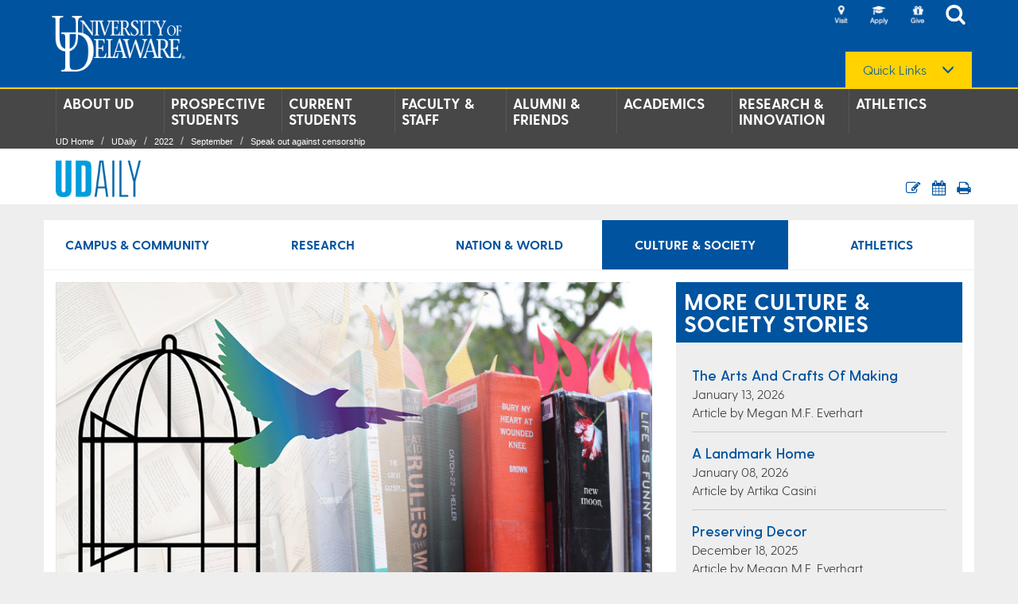

--- FILE ---
content_type: text/html;charset=utf-8
request_url: https://www.udel.edu/udaily/2022/september/banned-books-week-read-out-2022/
body_size: 12983
content:





<!DOCTYPE html>
<html class="no_js" lang="en">
	




<head>
    <!-- Google Tag Manager -->
    <script>(function(w,d,s,l,i){w[l]=w[l]||[];w[l].push({'gtm.start':
    new Date().getTime(),event:'gtm.js'});var f=d.getElementsByTagName(s)[0],
    j=d.createElement(s),dl=l!='dataLayer'?'&l='+l:'';j.async=true;j.src=
    'https://www.googletagmanager.com/gtm.js?id='+i+dl;f.parentNode.insertBefore(j,f);
    })(window,document,'script','dataLayer','GTM-MPL2XXQ');</script>
	<!-- End Google Tag Manager -->

    <meta http-equiv="X-UA-Compatible" content="IE=edge">
    <meta name='viewport' content='width=device-width, initial-scale=1, user-scalable=no' />
    <meta name="description" content="UD community members are invited to celebrate their freedom to read at the Banned Books Read-Out
">
    <title>Speak out against censorship | UDaily</title>
    <meta name="subTitle" content="">
    <meta itemprop="description" content="UD community members are invited to celebrate their freedom to read at the Banned Books Read-Out
">
    <meta property="og:title" content="Speak out against censorship | UDaily" />
	<meta property="og:description" content="UD community members are invited to celebrate their freedom to read at the Banned Books Read-Out
" />
    <meta property="og:image" content="https://www.udel.edu/content/dam/udelImages/udaily/2022/September/fb-banned-book-week-illustration-F22_BBW_UDaily001-800x420.jpg" />
	<meta property="og:type" content="website" />
	<meta name="twitter:card" content="summary_large_image" />
	<meta name="twitter:title" content="Speak out against censorship | UDaily" />
	<meta name="twitter:description" content="UD community members are invited to celebrate their freedom to read at the Banned Books Read-Out
" />
	<meta name="twitter:image" content="https://www.udel.edu/content/dam/udelImages/udaily/2022/September/fb-banned-book-week-illustration-F22_BBW_UDaily001-800x420.jpg" />
	
	<meta name="pageContentPath" content="/content/udel/en/udaily/2022/september/banned-books-week-read-out-2022" />

    




    <link rel="stylesheet" href="/etc/designs/udel/common-clientlibs.min.dab3e26a3baff6a9eb4d32a608fed621.css" type="text/css">
<script src="/etc.clientlibs/clientlibs/granite/jquery.min.js"></script>
<script src="/etc.clientlibs/clientlibs/granite/utils.min.js"></script>
<script src="/etc.clientlibs/clientlibs/granite/jquery/granite.min.js"></script>
<script src="/etc.clientlibs/foundation/clientlibs/jquery.min.js"></script>
<script src="/etc/designs/udel/common-clientlibs.min.js"></script>

    

	<!-- Favicon overrides -->
    <link rel="apple-touch-icon" sizes="180x180" href="/content/dam/udelImages/digital-brand-assets/favicons/apple-touch-icon.png">
    <link rel="icon" type="image/png" sizes="32x32" href="/content/dam/udelImages/digital-brand-assets/favicons/favicon-32x32.png">
    <link rel="icon" type="image/png" sizes="16x16" href="/content/dam/udelImages/digital-brand-assets/favicons/favicon-16x16.png">
    <link rel="manifest" href="/content/dam/udelImages/digital-brand-assets/favicons/site.webmanifest">
    <link rel="mask-icon" href="/content/dam/udelImages/digital-brand-assets/favicons/safari-pinned-tab.svg" color="#00539f">
	<meta name="msapplication-TileColor" content="#ffffff">
	<meta name="theme-color" content="#ffffff">

    

    <!--[if IE]>-->
    <style>
        .dropdown-menu  li {
           list-style-type:none !important;
        }

        html, body {
	    }
    </style>
    <!--<![endif]-->
</head>
    



<body>

    <!-- Google Tag Manager (noscript) -->
	<noscript><iframe src="https://www.googletagmanager.com/ns.html?id=GTM-MPL2XXQ"
	height="0" width="0" style="display:none;visibility:hidden"></iframe></noscript>
	<!-- End Google Tag Manager (noscript) -->

    <div class="mainContainer">
        






	<div class="headerMain ga_menu homeHeader">
 		

<div class="section"></div><div class="iparys_inherited"><div class="par_pageheader iparsys udelparsys">








<div class="pageheader section">










<div class="hiddenUdailyKeywords">
    
        Campus &amp; Community
    
        Culture &amp; Society
    
        Nation &amp; World
    
</div>


<div class="skip-content">
	<a id="skipContent" href="#main-content" class="skip-content-link" tabindex="0">Skip to site content</a>
</div>





<header>
    <div class="header-container">
        
        <div class="logo-udel">
            <div class="img-responsive">
                <a target="_self" href="/home/">
                    <img src="/content/dam/udelImages/main/graphics/udelLogoImages/logo-udel.png" alt="University of Delaware" title="University of Delaware" class="cq-dd-image"/>
                </a>
            </div>
        </div>

        
        <div class="header-icons">
            <ul class="icon-list">
                
                    
                        <li class="header-icon visit">
                            <a href="https://www.udel.edu/about/visit/" title="Visit" target="_self">
                                <img title="Visit" src="/content/dam/udelImages/main/graphics/udelLogoImages/icon-header-visit-23c.png" alt="Visit"/>
                            </a>
                        </li>
                    
                        <li class="header-icon visit">
                            <a href="https://www.udel.edu/apply/" title="Apply" target="_self">
                                <img title="Apply" src="/content/dam/udelImages/main/graphics/udelLogoImages/icon-header-apply-23b.png" alt="Apply"/>
                            </a>
                        </li>
                    
                        <li class="header-icon visit">
                            <a href="https://www.udel.edu/alumni-friends/give/" title="Give" target="_self">
                                <img title="Give" src="/content/dam/udelImages/main/graphics/udelLogoImages/icon-header-give-23.png" alt="Give"/>
                            </a>
                        </li>
                    
                

                
                <li class="header-icon search">
                    <a href="" title="" onclick="" target="_self">
                        <img title="Search" src="/content/dam/udelImages/main/graphics/udelLogoImages/icon-header-search.png" alt="Search"/>
                    </a>
                </li>
            </ul>

            
            <div class="regular-search-field">
                <div class="searchField" style="text-align: left; z-index:5;">
                    <div class="gsc-control-searchbox-only gsc-control-searchbox-only-en" dir="ltr" role="group" aria-labelledby="cse-search-box-js">
                        <form id="cse-search-box-js" name="cse-search-box" class="search searchWebDirectory gsc-search-box" method="get" action="/udel-search.html">
                            <div id="gsc-search-box">
                                <div id="gsc-search-box-row">
                                    <div id="gsc-input">
                                        <input type="hidden" name="cx" value="013351329533778082783:fdysbzypdiy"/>
                                        <input type="hidden" name="cof" value="FORID:10"/>
                                        <input type="hidden" name="ie" value="UTF-8"/>
                                        <input type="text" name="q" id="q-2" aria-label="Search" class="text_input gsc-input inputClass"/>
                                    </div>

                                    <div id="gsc-search-button">
                                        <input type="submit" name="sa" value="Search" class="submit gsc-search-button"/>
                                    </div>
                                </div>
                            </div>

                            
                            
                                <input type="hidden" name="contains013385792869923862132:haw6fgyezwq" value="true"/>
                                <input type="checkbox" name="checkbox" value="013385792869923862132:haw6fgyezwq" aria-label="Limit search to: UDaily" style="margin: 10px 3px 10px 10px;"/>
                                <span class="limit-search">Limit search to: UDaily</span><br/>
                            
                        </form>
                    </div>

                    <script type="text/javascript" src="https://www.google.com/coop/cse/brand?form=cse-search-box&amp;lang=en"></script>
                </div>
            </div>

            
            
                <div id="quickLinksDropdown" class="dropdown dropdown-menu-right" style="margin:0 0 0 30px; position:relative; top:30px;">
                    <button class="dropdown-toggle quick-links" type="button" id="dropdownMenu1" data-toggle="dropdown" aria-haspopup="true" aria-expanded="true">
                        <label> Quick Links</label> <span class="glyphicon glyphicon-menu-down" aria-hidden="true"></span>
                    </button>

                    <ul class="dropdown-menu" aria-labelledby="dropdownMenu1">
                        
                            
                                <li>
                                    <a href="https://my.udel.edu/" title="MyUD" target="_self">
                                        MyUD
                                    </a>
                                </li>
                            
                                <li>
                                    <a href="http://www1.udel.edu/maps/" title="Maps" target="_self">
                                        Maps
                                    </a>
                                </li>
                            
                                <li>
                                    <a href="http://www1.udel.edu/peoplesearch/" title="People Directory" target="_self">
                                        People Directory
                                    </a>
                                </li>
                            
                                <li>
                                    <a href="https://www1.udel.edu/mail/" title="Email" target="_self">
                                        Email
                                    </a>
                                </li>
                            
                                <li>
                                    <a href="https://www.udel.edu/faculty-staff/human-resources/careers/" title="Careers" target="_self">
                                        Careers
                                    </a>
                                </li>
                            
                                <li>
                                    <a href="https://library.udel.edu" title="Library" target="_self">
                                        Library
                                    </a>
                                </li>
                            
                                <li>
                                    <a href="/home/a-z/" title="A-Z Index" target="_self">
                                        A-Z Index
                                    </a>
                                </li>
                            
                                <li>
                                    <a href="/udaily/" title="News" target="_self">
                                        News
                                    </a>
                                </li>
                            
                                <li>
                                    <a href="https://events.udel.edu" title="Events" target="_self">
                                        Events
                                    </a>
                                </li>
                            
                                <li>
                                    <a href="/students/safety/" title="Safety at UD" target="_self">
                                        Safety at UD
                                    </a>
                                </li>
                            
                        
                    </ul>
                </div>
            
    	</div>

        
        	<div class="icon-mobile-menu" data-toggle=".mainContainer" id="sidebar-toggle" aria-label="Open Main Navigation" tabindex="0"></div>
        

        
        <div class="above-header-search">
            <div class="searchField above-header">
                <div class="gsc-control-searchbox-only gsc-control-searchbox-only-en" dir="ltr" role="group" aria-labelledby="cse-search-box">
                    <form id="cse-search-box" name="cse-search-box" class="search searchWebDirectory gsc-search-box" method="get" action="/udel-search.html">
                        <div id="gsc-search-box-mobile">
                            <div id="gsc-search-box-row-mobile">
                                <div id="gsc-input-mobile">
                                    <input type="hidden" name="cx" value="013351329533778082783:fdysbzypdiy"/>
                                    <input type="hidden" name="cof" value="FORID:10"/>
                                    <input type="hidden" name="ie" value="UTF-8"/>
                                    <input type="text" name="q" id="q" aria-label="Search" class="text_input gsc-input inputClass"/>
                                </div>
                                <div id="gsc-search-button-mobile">
                                    <input type="submit" name="sa" value="Search" class="submit gsc-search-button" aria-label="Submit Search"/>
                                </div>
                                <div id="gsc-close-button-mobile">
                                    <button id="sa-close" class="gsc-search-button" aria-label="Close Search" onclick="hideMobileSearch();return false;">Close</button>
                                </div>
                            </div>
                        </div>

                        
                        
                            <input type="hidden" name="contains013385792869923862132:haw6fgyezwq" value="true"/>
                            <input type="checkbox" name="checkbox" value="013385792869923862132:haw6fgyezwq" aria-label="Limit search to: UDaily" style="margin: 10px 3px 10px 10px;"/>
                            <span class="limit-search">Limit search to: UDaily</span><br/>
                        
                    </form>
                </div>
            </div>
        </div>
    </div>
</header>






    <nav id="nav-bar">
        <div class="container">
            <div id="sidebar">
                <div class="header-icons">
                    <ul class="icon-list">
                        
                        
                            
                                <li class="header-icon visit">
                                    <a href="https://www.udel.edu/about/visit/" title="Visit" target="_self">
                                        <img title="Visit" src="/content/dam/udelImages/main/graphics/udelLogoImages/icon-header-visit-23c.png" alt="Visit"/>
                                    </a>
                                </li>
                            
                                <li class="header-icon visit">
                                    <a href="https://www.udel.edu/apply/" title="Apply" target="_self">
                                        <img title="Apply" src="/content/dam/udelImages/main/graphics/udelLogoImages/icon-header-apply-23b.png" alt="Apply"/>
                                    </a>
                                </li>
                            
                                <li class="header-icon visit">
                                    <a href="https://www.udel.edu/alumni-friends/give/" title="Give" target="_self">
                                        <img title="Give" src="/content/dam/udelImages/main/graphics/udelLogoImages/icon-header-give-23.png" alt="Give"/>
                                    </a>
                                </li>
                            
                        

                        
                        <li class="header-icon visit">
                            <a href="" title="" onclick="showMobileSearch();return false;" target="_self">
                                <img title="Search" src="/content/dam/udelImages/main/graphics/udelLogoImages/icon-header-search.png" alt="Search"/>
                            </a>
                        </li>
                    </ul>

                    
                    <button class="btn btn-primary" type="button" id="button" data-toggle="collapse" data-target="#quicklink_mobile">
                        Quick Links <span class="glyphicon glyphicon-menu-down" aria-hidden="true"></span>
                    </button>

                    
                    <div id="quicklink_mobile" class="collapse">
                        <ul>
                            
                                
                                    <li>
                                        <a href="https://my.udel.edu/" title="MyUD" target="_self">
                                            MyUD
                                        </a>
                                    </li>
                                
                                    <li>
                                        <a href="http://www1.udel.edu/maps/" title="Maps" target="_self">
                                            Maps
                                        </a>
                                    </li>
                                
                                    <li>
                                        <a href="http://www1.udel.edu/peoplesearch/" title="People Directory" target="_self">
                                            People Directory
                                        </a>
                                    </li>
                                
                                    <li>
                                        <a href="https://www1.udel.edu/mail/" title="Email" target="_self">
                                            Email
                                        </a>
                                    </li>
                                
                                    <li>
                                        <a href="https://www.udel.edu/faculty-staff/human-resources/careers/" title="Careers" target="_self">
                                            Careers
                                        </a>
                                    </li>
                                
                                    <li>
                                        <a href="https://library.udel.edu" title="Library" target="_self">
                                            Library
                                        </a>
                                    </li>
                                
                                    <li>
                                        <a href="/home/a-z/" title="A-Z Index" target="_self">
                                            A-Z Index
                                        </a>
                                    </li>
                                
                                    <li>
                                        <a href="/udaily/" title="News" target="_self">
                                            News
                                        </a>
                                    </li>
                                
                                    <li>
                                        <a href="https://events.udel.edu" title="Events" target="_self">
                                            Events
                                        </a>
                                    </li>
                                
                                    <li>
                                        <a href="/students/safety/" title="Safety at UD" target="_self">
                                            Safety at UD
                                        </a>
                                    </li>
                                
                            
                        </ul>
                    </div>
                </div>
            </div>

            <div class="nav-menu"></div>

            <ul class="navbar-nav nav-justified clearfix">
                <li class=" navbar-dropdown"><a class="navbar-content-link" target="_self" href="/about/">About UD</a><ul class="navbar-content hide"><li><a class="navbar-content-link" target="_self" href="/about/leadership/">Key Leadership</a></li><li><a class="navbar-content-link" target="_self" href="/about/mission/">Mission</a></li><li><a class="navbar-content-link" target="_self" href="/about/visit/">Experience UD</a></li><li><a class="navbar-content-link" target="_self" href="/about/ud-state-delaware/">UD and the State of Delaware</a></li><li><a class="navbar-content-link" target="_self" href="/about/history/">History</a></li><li><a class="navbar-content-link" target="_self" href="/about/facts-figures/">Facts &amp; Figures</a></li><li><a class="navbar-content-link" target="_self" href="/about/ud-community/">UD Community</a></li><li><a class="navbar-content-link" target="_self" href="/about/values/">Values</a></li><li><a class="navbar-content-link" target="_self" href="/about/campus-culture-and-engagement/">Campus Culture and Engagement</a></li><li><a class="navbar-content-link" target="_self" href="/about/freedom-of-expression/">Freedom of Expression at UD</a></li></ul></li><li class=" navbar-dropdown"><a class="navbar-content-link" target="_self" href="/apply/">Prospective Students</a><ul class="navbar-content hide"><li><a class="navbar-content-link" target="_self" href="/apply/undergraduate-admissions/">Undergraduate Admissions</a></li><li><a class="navbar-content-link" target="_self" href="/apply/career-outcomes/">Success After UD</a></li><li><a class="navbar-content-link" target="_self" href="/apply/graduate-admissions/">Graduate Admissions</a></li><li><a class="navbar-content-link" target="_self" href="/apply/professional-continuing-studies/">Professional &amp; Continuing Studies</a></li><li><a class="navbar-content-link" target="_self" href="/apply/online-programs/">Online Programs</a></li></ul></li><li class=" navbar-dropdown"><a class="navbar-content-link" target="_self" href="/students/">Current Students</a><ul class="navbar-content hide"><li><a class="navbar-content-link" target="_self" href="/students/involvement/">Involvement</a></li><li><a class="navbar-content-link" target="_self" href="/students/reslife/">Housing</a></li><li><a class="navbar-content-link" target="_self" href="/students/health-wellbeing/">Wellbeing</a></li><li><a class="navbar-content-link" target="_self" href="/students/support/">Support &amp; Advocacy</a></li><li><a class="navbar-content-link" target="_self" href="/students/orientation/">Orientations</a></li><li><a class="navbar-content-link" target="_self" href="/students/career/">Career Center</a></li><li><a class="navbar-content-link" target="_self" href="/students/news/">News</a></li><li><a class="navbar-content-link" target="_self" href="/students/studentlife/">About Student Life</a></li></ul></li><li class=" navbar-dropdown"><a class="navbar-content-link" target="_self" href="/faculty-staff/">Faculty &amp; Staff</a><ul class="navbar-content hide"><li><a class="navbar-content-link" target="_self" href="/faculty-staff/human-resources/">Human Resources</a></li><li><a class="navbar-content-link" target="_self" href="/faculty-staff/experts/">Experts</a></li><li><a class="navbar-content-link" target="_self" href="/faculty-staff/employee-resources/">Employee Resources</a></li><li><a class="navbar-content-link" target="_self" href="/faculty-staff/faculty-affairs/">Faculty Affairs</a></li><li><a class="navbar-content-link" target="_self" href="/faculty-staff/media-experts/">Media Experts</a></li></ul></li><li class=" navbar-dropdown"><a class="navbar-content-link" target="_self" href="/alumni-friends/">Alumni &amp; Friends</a><ul class="navbar-content hide"><li><a class="navbar-content-link" target="_self" href="/alumni-friends/connect/">Connect</a></li><li><a class="navbar-content-link" target="_self" href="/alumni-friends/give/">Give</a></li><li><a class="navbar-content-link" target="_self" href="/alumni-friends/resources/">Resources</a></li><li><a class="navbar-content-link" target="_self" href="/alumni-friends/about/">About</a></li></ul></li><li class=" navbar-dropdown"><a class="navbar-content-link" target="_self" href="/academics/">Academics</a><ul class="navbar-content hide"><li><a class="navbar-content-link" target="_self" href="/academics/colleges/">Colleges</a></li><li><a class="navbar-content-link" target="_self" href="https://library.udel.edu">Library</a></li><li><a class="navbar-content-link" target="_self" href="/academics/programs/">Programs</a></li><li><a class="navbar-content-link" target="_self" href="/academics/global/">UD Global</a></li><li><a class="navbar-content-link" target="_self" href="/academics/registrar/">Registrar</a></li><li><a class="navbar-content-link" target="_self" href="/academics/online/">Online</a></li></ul></li><li class=" navbar-dropdown"><a class="navbar-content-link" target="_self" href="/research-innovation/">Research &amp; Innovation</a><ul class="navbar-content hide"><li><a class="navbar-content-link" target="_self" href="https://research.udel.edu/">Research at UD </a></li><li><a class="navbar-content-link" target="_self" href="/research-innovation/horn/">Horn Entrepreneurship</a></li><li><a class="navbar-content-link" target="_self" href="/research-innovation/star/">STAR Campus</a></li><li><a class="navbar-content-link" target="_self" href="/research-innovation/innovation-gateway/">Innovation Gateway</a></li><li><a class="navbar-content-link" target="_self" href="/research-innovation/research-experts/">Research Experts</a></li></ul></li><li class=" navbar-dropdown"><a class="navbar-content-link" target="_self" href="/athletics/">Athletics</a><ul class="navbar-content hide"><li><a class="navbar-content-link" target="_self" href="https://bluehens.com/">BlueHens.com</a></li></ul></li>
            </ul>

            <ul class="mobile-navbar-nav">
                <li class="mobile-navbar-dropdown"><a class="mobile-navbar-content-link" target="_self" href="/about/">About UD</a><span class="glyphicon glyphicon-plus mobileNavbarDropdownTrigger"></span><ul class="mobile-navbar-content hide"><li class="mobile-navbar-dropdown"><a class="mobile-navbar-content-link" target="_self" href="/about/leadership/">Key Leadership</a></li><li class="mobile-navbar-dropdown"><a class="mobile-navbar-content-link" target="_self" href="/about/mission/">Mission</a></li><li class="mobile-navbar-dropdown"><a class="mobile-navbar-content-link" target="_self" href="/about/visit/">Experience UD</a></li><li class="mobile-navbar-dropdown"><a class="mobile-navbar-content-link" target="_self" href="/about/ud-state-delaware/">UD and the State of Delaware</a></li><li class="mobile-navbar-dropdown"><a class="mobile-navbar-content-link" target="_self" href="/about/history/">History</a></li><li class="mobile-navbar-dropdown"><a class="mobile-navbar-content-link" target="_self" href="/about/facts-figures/">Facts &amp; Figures</a></li><li class="mobile-navbar-dropdown"><a class="mobile-navbar-content-link" target="_self" href="/about/ud-community/">UD Community</a></li><li class="mobile-navbar-dropdown"><a class="mobile-navbar-content-link" target="_self" href="/about/values/">Values</a></li><li class="mobile-navbar-dropdown"><a class="mobile-navbar-content-link" target="_self" href="/about/campus-culture-and-engagement/">Campus Culture and Engagement</a></li><li class="mobile-navbar-dropdown"><a class="mobile-navbar-content-link" target="_self" href="/about/freedom-of-expression/">Freedom of Expression at UD</a></li></ul></li><li class="mobile-navbar-dropdown"><a class="mobile-navbar-content-link" target="_self" href="/apply/">Prospective Students</a><span class="glyphicon glyphicon-plus mobileNavbarDropdownTrigger"></span><ul class="mobile-navbar-content hide"><li class="mobile-navbar-dropdown"><a class="mobile-navbar-content-link" target="_self" href="/apply/undergraduate-admissions/">Undergraduate Admissions</a></li><li class="mobile-navbar-dropdown"><a class="mobile-navbar-content-link" target="_self" href="/apply/career-outcomes/">Success After UD</a></li><li class="mobile-navbar-dropdown"><a class="mobile-navbar-content-link" target="_self" href="/apply/graduate-admissions/">Graduate Admissions</a></li><li class="mobile-navbar-dropdown"><a class="mobile-navbar-content-link" target="_self" href="/apply/professional-continuing-studies/">Professional &amp; Continuing Studies</a></li><li class="mobile-navbar-dropdown"><a class="mobile-navbar-content-link" target="_self" href="/apply/online-programs/">Online Programs</a></li></ul></li><li class="mobile-navbar-dropdown"><a class="mobile-navbar-content-link" target="_self" href="/students/">Current Students</a><span class="glyphicon glyphicon-plus mobileNavbarDropdownTrigger"></span><ul class="mobile-navbar-content hide"><li class="mobile-navbar-dropdown"><a class="mobile-navbar-content-link" target="_self" href="/students/involvement/">Involvement</a></li><li class="mobile-navbar-dropdown"><a class="mobile-navbar-content-link" target="_self" href="/students/reslife/">Housing</a></li><li class="mobile-navbar-dropdown"><a class="mobile-navbar-content-link" target="_self" href="/students/health-wellbeing/">Wellbeing</a></li><li class="mobile-navbar-dropdown"><a class="mobile-navbar-content-link" target="_self" href="/students/support/">Support &amp; Advocacy</a></li><li class="mobile-navbar-dropdown"><a class="mobile-navbar-content-link" target="_self" href="/students/orientation/">Orientations</a></li><li class="mobile-navbar-dropdown"><a class="mobile-navbar-content-link" target="_self" href="/students/career/">Career Center</a></li><li class="mobile-navbar-dropdown"><a class="mobile-navbar-content-link" target="_self" href="/students/news/">News</a></li><li class="mobile-navbar-dropdown"><a class="mobile-navbar-content-link" target="_self" href="/students/studentlife/">About Student Life</a></li></ul></li><li class="mobile-navbar-dropdown"><a class="mobile-navbar-content-link" target="_self" href="/faculty-staff/">Faculty &amp; Staff</a><span class="glyphicon glyphicon-plus mobileNavbarDropdownTrigger"></span><ul class="mobile-navbar-content hide"><li class="mobile-navbar-dropdown"><a class="mobile-navbar-content-link" target="_self" href="/faculty-staff/human-resources/">Human Resources</a></li><li class="mobile-navbar-dropdown"><a class="mobile-navbar-content-link" target="_self" href="/faculty-staff/experts/">Experts</a></li><li class="mobile-navbar-dropdown"><a class="mobile-navbar-content-link" target="_self" href="/faculty-staff/employee-resources/">Employee Resources</a></li><li class="mobile-navbar-dropdown"><a class="mobile-navbar-content-link" target="_self" href="/faculty-staff/faculty-affairs/">Faculty Affairs</a></li><li class="mobile-navbar-dropdown"><a class="mobile-navbar-content-link" target="_self" href="/faculty-staff/media-experts/">Media Experts</a></li></ul></li><li class="mobile-navbar-dropdown"><a class="mobile-navbar-content-link" target="_self" href="/alumni-friends/">Alumni &amp; Friends</a><span class="glyphicon glyphicon-plus mobileNavbarDropdownTrigger"></span><ul class="mobile-navbar-content hide"><li class="mobile-navbar-dropdown"><a class="mobile-navbar-content-link" target="_self" href="/alumni-friends/connect/">Connect</a></li><li class="mobile-navbar-dropdown"><a class="mobile-navbar-content-link" target="_self" href="/alumni-friends/give/">Give</a></li><li class="mobile-navbar-dropdown"><a class="mobile-navbar-content-link" target="_self" href="/alumni-friends/resources/">Resources</a></li><li class="mobile-navbar-dropdown"><a class="mobile-navbar-content-link" target="_self" href="/alumni-friends/about/">About</a></li></ul></li><li class="mobile-navbar-dropdown"><a class="mobile-navbar-content-link" target="_self" href="/academics/">Academics</a><span class="glyphicon glyphicon-plus mobileNavbarDropdownTrigger"></span><ul class="mobile-navbar-content hide"><li class="mobile-navbar-dropdown"><a class="mobile-navbar-content-link" target="_self" href="/academics/colleges/">Colleges</a></li><li class="mobile-navbar-dropdown"><a class="mobile-navbar-content-link" target="_self" href="https://library.udel.edu">Library</a></li><li class="mobile-navbar-dropdown"><a class="mobile-navbar-content-link" target="_self" href="/academics/programs/">Programs</a></li><li class="mobile-navbar-dropdown"><a class="mobile-navbar-content-link" target="_self" href="/academics/global/">UD Global</a></li><li class="mobile-navbar-dropdown"><a class="mobile-navbar-content-link" target="_self" href="/academics/registrar/">Registrar</a></li><li class="mobile-navbar-dropdown"><a class="mobile-navbar-content-link" target="_self" href="/academics/online/">Online</a></li></ul></li><li class="mobile-navbar-dropdown"><a class="mobile-navbar-content-link" target="_self" href="/research-innovation/">Research &amp; Innovation</a><span class="glyphicon glyphicon-plus mobileNavbarDropdownTrigger"></span><ul class="mobile-navbar-content hide"><li class="mobile-navbar-dropdown"><a class="mobile-navbar-content-link" target="_self" href="https://research.udel.edu/">Research at UD </a></li><li class="mobile-navbar-dropdown"><a class="mobile-navbar-content-link" target="_self" href="/research-innovation/horn/">Horn Entrepreneurship</a></li><li class="mobile-navbar-dropdown"><a class="mobile-navbar-content-link" target="_self" href="/research-innovation/star/">STAR Campus</a></li><li class="mobile-navbar-dropdown"><a class="mobile-navbar-content-link" target="_self" href="/research-innovation/innovation-gateway/">Innovation Gateway</a></li><li class="mobile-navbar-dropdown"><a class="mobile-navbar-content-link" target="_self" href="/research-innovation/research-experts/">Research Experts</a></li></ul></li><li class="mobile-navbar-dropdown"><a class="mobile-navbar-content-link" target="_self" href="/athletics/">Athletics</a><span class="glyphicon glyphicon-plus mobileNavbarDropdownTrigger"></span><ul class="mobile-navbar-content hide"><li class="mobile-navbar-dropdown"><a class="mobile-navbar-content-link" target="_self" href="https://bluehens.com/">BlueHens.com</a></li></ul></li>
            </ul>

            
            
                <div class="container-breadcrumbs">
                    <ol class="breadcrumb"><li><a href="/home/">UD Home </a></li><li><a href="/udaily/">UDaily</a></li><li><a href="/udaily/2022/">2022</a></li><li><a href="/udaily/2022/september/">September</a></li><li><a href="/udaily/2022/september/banned-books-week-read-out-2022/">Speak out against censorship</a></li></ol>
                </div>
            
        </div>
    </nav>




<script>
	function showMobileSearch() {
		if ($(window).width() < 768) {
			$(".above-header-search").show();
			$(".above-header-search .gsc-search-box").show();
			$(".mainContainer").addClass("open-search");
			$(".above-header-search .text_input").trigger("focus");
		}
	}

	function hideMobileSearch() {
		if ($(window).width() < 768) {
			$(".above-header-search").hide();
			$(".above-header-search .gsc-search-box").hide();
			$(".mainContainer").removeClass("open-search");
			$("#sidebar .icon-list li a").eq(3).focus();
		}
	}

	document.addEventListener("DOMContentLoaded", () => {
	    const mobileNavbarDropdownTriggers = document.querySelectorAll(".mobileNavbarDropdownTrigger");

	    if (mobileNavbarDropdownTriggers?.length) {
	        mobileNavbarDropdownTriggers.forEach((t) => {
	            if (!t.ariaLabel) {
	                t.ariaLabel = "Expand submenu";
                }
	        })
	    }
	})
</script>

</div>
</div>
</div>

	</div>

        












<div class="main-content" id="main-content">
	<div class="print-enabled-header">
        <img src="/etc/designs/udel/common-clientlibs/img/ud-header-print.png" alt="University of Delaware Logo">
    </div>
	<div  class="udaily-global-story">
		<div class="udaily-global-story-header">
        	<div class="container">
            	<div class="row">
            		


















            	</div>
			<div class="row">
				<div class="col-md-6 col-sm-6 udaily-refresh-18">
                    <a href="/udaily/"><img src="/content/dam/udelImages/main/graphics/udelLogoImages/udaily-header-logo.png" alt="UDaily"/></a>
                </div>
                <div class="col-md-6 col-sm-6 toolbarContainer udaily-refresh-18">
                	

<div class="section"></div><div class="iparys_inherited"><div class="par_toolbar iparsys udelparsys">












    <style>
        .toolbar-component li {
            background-color: #00539F;
        }
    </style>




<style>
    .toolbar-component li i{
        color:#fff;
    }

    @media print{
        .headerMain{
            display: none;
        }

        .footer {
            display: none;
        }

        .local_footer {
            display: none;
        }
    }
</style>



<div class="toolbarContainer">
    <ul class="toolbar-component margin_t_20">
        

        
        
        
        
        
        
        <li>
            <a href="/udaily/subscribe/">
                <i class="fa fa-pencil-square-o fa-lg"></i>
            </a>
        </li>
        
        <li>
            <a href="https://events.udel.edu">
                <i class="fa fa-calendar fa-lg"></i>
            </a>
        </li>
        
        
        <li>
            <a id="print" href="#">
                <i class="fa fa-print fa-lg"></i>
            </a>
        </li>
    </ul>
</div></div>
</div>

                </div>
			</div>
        </div>
	</div>
	
    <div class="udailyGlobalContent" style="margin-bottom:20px;">
    	<div class="container">
        	<div class="row" style="background-color:#ffffff; padding-bottom:10px;">
            	
					<div class="componentSpace">
						<ul id="tagsDiv" class="udailyLeftNav">
							
                                
                            	
                            		
 										
                            				<li style="display:inline-block; text-align:center; float:left; width:20%;"><a href="/udaily/campus/" aria-label="Campus & Community news">Campus & Community</a></li>
                                        
                                	
      							
                                
                                	
                                
                                
							
                                
                            	
                            		
 										
                            				<li style="display:inline-block; text-align:center; float:left; width:20%;"><a href="/udaily/research/" aria-label="Research news">Research</a></li>
                                        
                                	
      							
                                
                                	
                                
                                
							
                                
                            	
                            		
 										
                            				<li style="display:inline-block; text-align:center; float:left; width:20%;"><a href="/udaily/nation-world/" aria-label="Nation & World news">Nation & World</a></li>
                                        
                                	
      							
                                
                                	
                                
                                
							
                                
                            	
                            		
 										
                                	
      							
                                
                                	
                                        <li style="display:inline-block; text-align:center; float:left; width:20%; background-color:#00539f"><a href="/udaily/culture-society/" aria-label="Culture & Society news" style="color:#ffffff">Culture & Society</a></li>
                                    
                                
                                
							
                                
                            	
                            		
 										
                            				<li style="display:inline-block; text-align:center; float:left; width:20%;"><a href="/udaily/athletics/" aria-label="Athletics news">Athletics</a></li>
                                        
                                	
      							
                                
                                	
                                
                                
							
                                
                            	
                            		
      							
                                
                                	
                                
                                
							
                                
                            	
                            		
      							
                                
                                	
                                
                                
							
						</ul>
					</div>
				

			<div class="col-md-8 col-sm-8 udailStoryContent udailyStoryTemplate" style="margin-top:15px;">
				<div class="printenabled">
					<img src="/content/dam/udelImages/main/graphics/udelLogoImages/udaily-header-logo.png" alt="Logo Image">
				</div>
    			










  <div class="udailyLeftNavContainer">
	<div class="componentSpace tagsDivMobile">
		<button class="btn text-toggle" type="button" id="buttonLeftNav" data-toggle="collapse" data-target="#tagsDivMobile" aria-expanded="false">
            &nbsp;
            <span class="text-expanded-toggle">BROWSE BY CATEGORY</span>
            
            	<span class="text-collapsed-toggle">Culture & Society</span>
            
            
            <span class="glyphicon glyphicon-menu-down" aria-hidden="true" style="top:10px; right:10px"></span>
		</button>
		<ul id="tagsDivMobile" class="udailyLeftNav collapse">
			
                
				<li><a href="" aria-label=" news"></a></li>
                
			
                
				<li><a href="" aria-label=" news"></a></li>
                
			
                
				<li><a href="" aria-label=" news"></a></li>
                
			
                
				<li><a href="" aria-label=" news"></a></li>
                
			
                
				<li><a href="" aria-label=" news"></a></li>
                
			
                
				<li><a href="" aria-label=" news"></a></li>
                
			
                
				<li><a href="" aria-label=" news"></a></li>
                
			
		</ul>
	</div>
 </div>


<style>
@media only screen and (max-width: 767px) {
.tagsDivMobile button[aria-expanded="true"] {
	order-bottom: 0px;
	background-color: #0093e5;
	color: #ffffff;
}
#tagsDivMobile.collapse.in {
	border: 1px solid #ddd;
	border-top: 0px;
}
.udailyLeftNav {
	background-color: #ffffff;
}
.udailyLeftNavContainer {
	background-color: #ffffff;
	padding: 10px 0px 25px 0px;
}
}
.text-toggle[aria-expanded=false] .text-expanded-toggle {
	display: none;
}
.text-toggle[aria-expanded=true] .text-collapsed-toggle {
	display: none;
}
.tagsDivMobile button span {
	right: inherit;
}
.glyphicon-menu-up:before {
	content: initial;
}
</style>
    			



				<div class="mainStoryContent">
                	<div class="storyImgComp">
                    	






    
    

    
    <div style="max-width: ;" data-cmp-is="image" data-cmp-src="/udaily/2022/september/banned-books-week-read-out-2022/_jcr_content/udaily_Image.coreimg{.width}.jpeg/1663586294270/fb-banned-book-week-illustration-f22-bbw-udaily001-800x420.jpeg" data-asset-id="3e871811-928d-4e88-95e8-b39e3475e603" id="image-1ca359d431" data-cmp-hook-image="imageV3" class="imgComp margin_t_20 cmp-image" itemscope itemtype="https://schema.org/ImageObject">
        <img src="/udaily/2022/september/banned-books-week-read-out-2022/_jcr_content/udaily_Image.coreimg.jpeg/1663586294270/fb-banned-book-week-illustration-f22-bbw-udaily001-800x420.jpeg" loading="lazy" class="cmp-image__image" title="Speak out against censorship and attempts to remove books from libraries and schools at the 10th annual Banned Books Read-Out on Friday, Sept. 23, from 1 to 5 p.m. on Old College Lawn." alt="Speak out against censorship and attempts to remove books from libraries and schools at the 10th annual Banned Books Read-Out on Friday, Sept. 23, from 1 to 5 p.m. on Old College Lawn."/>

        
            <div class="caption">
                <span>Speak out against censorship and attempts to remove books from libraries and schools at the 10th annual Banned Books Read-Out on Friday, Sept. 23, from 1 to 5 p.m. on Old College Lawn.</span>
            </div>
        
    </div>



    				</div>
				</div>
                	<div class="par_story_visible udailyStory_Visible">



















    <div class="udaily_story_visible_comp">
        
            <h1 class="udaily-story-titleText">Speak out against censorship</h1>
        
        
        
            <p class="udaily-inline">
                
                    <span class="udaily-story-byline">Article by UD Library, Museums and Press Staff</span>
                
                
                    
                        <span class="udaily-story-photocredit">Illustration by UD Library, Museums and Press Staff</span>
                    
                
                
                    <span class="udaily-story-date">September 19, 2022</span>
                
            </p>
        
        
        
            <h2 class="udaily-story-subtitle">UD community members are invited to celebrate their freedom to read at the Banned Books Read-Out</h2>
        
        
            <div class="udaily-story-storytext textComponent"><p>Libraries across the United States are facing unprecedented amounts of attempts to ban books. According to the American Library Association, more than 1,500 books were targeted for removal or restriction from libraries and schools in 2021 alone. While books unite us, connecting us with different cultures and perspectives, these harmful attempts at censorship create barriers that lead to isolation and ignorance.</p>
<p>Join your fellow readers in speaking out against censorship at the 10th annual <a href="https://library.udel.edu/events/events/?id=496">Banned Books Read-Out</a> on Friday, September 23, from 1 to 5 p.m. on Old College Lawn. At the Read-Out, Blue Hens and community members will celebrate their freedom to read by coming together to share passages from books that someone has tried to remove and ban from schools and libraries.</p>
<p>All are welcome to drop by and listen to selections from banned books or <a href="https://www.signupgenius.com/go/5080c4baaa62ca7fe3-banned">sign up to read</a> an excerpt themselves. Walk-up readers are welcome, though advance sign-ups are encouraged and will receive priority.</p>
<p>For inspiration on what to read, browse ALA’s list of <a href="https://www.ala.org/advocacy/bbooks/frequentlychallengedbooks">frequently challenged books</a>, which includes titles like The Hunger Games by Suzanne Collins, the Captain Underpants series by Dav Pilkey, And Tango Makes Three by Peter Parnell and Justin Richardson, and The Hate U Give by Angie Thomas.</p>
<p>“The principles of Banned Books Week — a time especially to recognize the freedom to seek and express ideas, the need to make content more accessible, and the power of stories to connect us — resonate deeply with the mission of the Library, Museums and Press and are especially important to champion in today’s socio-political climate,” said Trevor A. Dawes, vice provost for libraries and museums and May Morris University Librarian.</p>
<p>The Banned Books Read-Out is co-hosted by the Department of English and the Library, Museums and Press. It is held during Banned Books Week (September 18-24), along with <a href="https://library.udel.edu/events/?cat=special_event">several other themed programs</a> in Morris Library. In the event of inclement weather, the Read-Out will be moved to Room 114 in Morris Library.</p>
</div>
        
    </div>
</div>

     				



				</div>

			<div class="col-md-4 col-sm-4" style="margin-top:15px;">
            	<div class="udailyLeftContent udailyLeftStory">
                	<div>
      					














	<div class="udailyRelatedStoriesCategoryContainer">
    	<div class="udailyRelatedStoriesCategoryHeader">
            <h1>More Culture & Society Stories</h1>
		</div>
     	<div class="udailyRelatedStoriesListingContainer">
			<ul class="udailyRelatedStoriesListing" id="udailyRelatedStoriesListing"  class="content">
				
					<li>
						<h1>
                            <a href="/udaily/2026/january/arts-granny-crafts-student-welbeing-cas/">The arts and crafts of making</a>
						</h1>
						<p>January 13, 2026</p>
						<p>Article by Megan M.F. Everhart</p>
					</li>
				
					<li>
						<h1>
                            <a href="/udaily/2026/january/mitchell-biden-house-national-register-center-for-historic-architecture-and-design/">A landmark home</a>
						</h1>
						<p>January 08, 2026</p>
						<p>Article by Artika Casini</p>
					</li>
				
					<li>
						<h1>
                            <a href="/udaily/2025/december/preserving-holiday-decor-art-conservation-cas/">Preserving decor</a>
						</h1>
						<p>December 18, 2025</p>
						<p>Article by Megan M.F. Everhart</p>
					</li>
				
    		</ul>
         	<p><a href="/udaily/culture-society/"><span class="button-light-right">See More Stories</span></a></p>
    	</div>
	</div>

 					</div>
      				<div>
						









<div class="callToActionComponent delawareBlueBackground-whiteText margin_t_20">
	<h3>
		<a href="/udaily/subscribe/" target="_self">
			<i class="fa fa-newspaper-o fa-lg" aria-hidden="true"></i>
			Subscribe to UDaily
			
				>
			
		</a>
	</h3>
</div>


					</div>
					<div class="margin_t_20">
						<div class="udailycontact udailyContact">



<div class="udailyContact margin_t_20">
    <h1>Contact Us</h1>
    <div class="textComponent">
        <h3>Have a UDaily story idea?</h3>
<p>Contact us at <a href="mailto:ocm@udel.edu">ocm@udel.edu</a></p>
<h3>Members of the press</h3>
<p>Contact us at <a href="mailto:mediarelations@udel.edu">mediarelations@udel.edu</a> or visit the <a adhocenable="false" href="/home/ocm/external-relations/">Media Relations website</a></p>

    </div>
</div>

</div>

					</div>
                    <div>
						<div class="adspace adSpace">








<script type='text/javascript'>
    var googletag = googletag || {};
    googletag.cmd = googletag.cmd || [];

    (function() {
        var gads = document.createElement('script');
        gads.async = true;
        gads.type = 'text/javascript';
        var useSSL = 'https:' == document.location.protocol;
        gads.src = (useSSL ? 'https:' : 'http:') + '//www.googletagservices.com/tag/js/gpt.js';
        var node = document.getElementsByTagName('script')[0];
        node.parentNode.insertBefore(gads, node);
    })();

    googletag.cmd.push(function() {
        googletag.defineSlot('/1033513/UDailymediumrectangle', [300, 250], 'div-gpt-ad-1455840615013-0').addService(googletag.pubads());
        googletag.pubads().enableSingleRequest();
        googletag.pubads().addEventListener('slotRenderEnded', function(event) {
            if ($('#div-gpt-ad-1455840615013-0').css("display") != 'none') {
                document.getElementById('adheader').style.display = 'block';
                document.getElementById('adfooter').style.display = 'block';
            }
        });

        googletag.pubads().collapseEmptyDivs();
        googletag.enableServices();
    });
</script>

<div class="adheader" id="adheader">
    <h2>ADVERTISEMENT</h2>
</div>
<div id='div-gpt-ad-1455840615013-0'>
    <script type='text/javascript'>
        googletag.cmd.push(function () {
            googletag.display('div-gpt-ad-1455840615013-0');
        });
    </script>
</div>
<div id="adfooter"></div>

<style>
    .adheader {
        border-bottom: 1px solid #eee;
        padding-bottom: 5px;
        text-align: center;
        margin-top: 25px;
        margin-bottom: 10px;
        font-family: greycliff-light;
        display: none;
    }
    h2.adheader{
        text-align: center;
        text-transform: uppercase;
        color: #ccc;
        font-size: 12px;
        font-family: 'greycliff-light';
        padding: 8px 0;
        border-top:1px solid #ccc;
    }
    #adfooter {
        border-bottom:1px solid #eee;
        display: none;
    }
    #div-gpt-ad-1455840615013-0 {
        margin: auto;
        display: block;
        padding-bottom: 10px;
    }
    #div-gpt-ad-1455840615013-0 iframe {
        margin: auto !important;
        display: block !important;
        width: 300px;
    }
    #google_image_div {
        width:100% !important;
        max-width:100%;
    }
    #google_image_div img{
        width:100% !important;
        max-width:100%;
    }
    .img_ad_css{
        width:100% !important;
        max-width:100%;
    }
    @media only screen and (width: 768px) {
        #div-gpt-ad-1455840615013-0 {
            display: none;
        }
    }
</style></div>

					</div>
				</div>
			</div>

		</div>
		<div class="row">
			



        </div>
	</div>
</div>
</div>
    <div class="local_footer">
        

        

<div class="section"></div><div class="iparys_inherited"><div class="par_local_footer iparsys udelparsys">











<div class="local_footer_content">
    <div class="container">
        
            <div class="border_bottom">
                <div class="row">
                    <div class="col-md-2">
                        <h3>
                            <a href="/udaily/" target="_self">
                                <img title="UDaily" src="/content/dam/udelImages/main/graphics/udelLogoImages/udaily-logo-header.png" alt="UDaily" style="width: 107px;"/>
                            </a>
                        </h3>
                    </div>
                    <div class="col-md-10 margin_t_15">
                        <div class="footerUdailyCategoryTags">
                            <ul>
                                
                                    <li>
                                        <a href="/udaily/campus/" aria-label="Campus &amp; Community news">
                                            Campus &amp; Community
                                        </a>
                                    </li>
                                
                                    <li>
                                        <a href="/udaily/research/" aria-label="Research news">
                                            Research
                                        </a>
                                    </li>
                                
                                    <li>
                                        <a href="/udaily/nation-world/" aria-label="Nation &amp; World news">
                                            Nation &amp; World
                                        </a>
                                    </li>
                                
                                    <li>
                                        <a href="/udaily/culture-society/" aria-label="Culture &amp; Society news">
                                            Culture &amp; Society
                                        </a>
                                    </li>
                                
                                    <li>
                                        <a href="/udaily/athletics/" aria-label="Athletics news">
                                            Athletics
                                        </a>
                                    </li>
                                
                                    
                                
                                    <li>
                                        <a href="/udaily/magazine/" aria-label="UD Magazine news">
                                            UD Magazine
                                        </a>
                                    </li>
                                
                            </ul>
                        </div>
                    </div>
                </div>
                
            </div>
        

        
        
            <div class="border_bottom">
                <div class="row">
                    <div class="col-md-2 udailyResourcesTitle">
                        <h4>
                            Resources
                        </h4>
                    </div>
                    <div class="col-md-10 linkPlaceholder">
                        <ul>
                            
                                <li style="display:inline-block;">
                                    <a href="/udaily/inside-ud/" title="Inside UD" target="_self">
                                        Inside UD
                                    </a>
                                </li>
                            
                                <li style="display:inline-block;">
                                    <a href="/udaily/memoriam/" title="In Memoriam" target="_self">
                                        In Memoriam
                                    </a>
                                </li>
                            
                                <li style="display:inline-block;">
                                    <a href="/content/udel/en/faculty-staff/media-experts" title="Media Experts" target="_self">
                                        Media Experts
                                    </a>
                                </li>
                            
                                <li style="display:inline-block;">
                                    <a href="https://events.udel.edu/" title="Events" target="_self">
                                        Events
                                    </a>
                                </li>
                            
                        </ul>
                    </div>
                </div>
            </div>
        

        <div class="row">
            <div class="col-md-12">
                <p class="address">
                    <span> Office of Communications &amp; Marketing
105 E. Main St.
Newark, DE 19716 </span>
                    <a href="mailto:ocm@udel.edu">
                        <span> <i class="fa fa-envelope-o"></i> &nbsp; ocm@udel.edu </span>
                    </a>
                    <span> Phone: 302-831-2792 </span>
                    <span>   </span>
                </p>
            </div>
        </div>
    </div>
</div><div class="javascriptDrop section">





<div class="textComponent margin_t_20">
    <style>
.par_local_footer .textComponent, .local_footer .textComponent {
margin-top: 0px !important;
}

.udailyEventsContent, .udailyEventsContent .textComponent { padding: 0; }
.udailyEventsContent .lw { padding: 15px; }
.udailyEventsContent .button-light-right { margin: 0 15px 15px 0; }

.udailyEventsContent h3 {
    font-family: "greycliff-bold";
    font-size: 28px;
    background-color: #555;
    padding: 5px 10px;
    color: #fff;
    text-transform: uppercase;
    margin: 0;
}
</style>

<script>
// generating a heading for the sidebar events
const lwDiv = document.querySelector('.udailyEventsContent #lw');

if (lwDiv) {
  const heading = document.createElement('h3');
  heading.textContent = 'UD Events';
  lwDiv.insertBefore(heading, lwDiv.firstChild);
}
</script>
</div></div>
</div>
</div>

    </div>
</div>

<style>
.columnGeneratorClass{
	padding-bottom:0px !important;
}
.textComponent {
	margin:0px !important;
	padding:0px !important;
}
.textimage {
	padding:0px !important;
}
.links-component {
	margin:0px !important;
	padding:5px !important;
}
.udel-component-mediaobject-staff {
	margin-top:5px !important;
	margin-bottom:5px !important;
}
.udel-component-pull-quote {
	margin-top:5px !important;
	margin-bottom:5px !important;
}
.externalVideoContainerYoutube {
	margin-top:5px !important;
	margin-bottom:5px !important;
}
.imgComp {
	margin-bottom:20px !important;
}
.udailyLeftContent div:first-child {
	margin-top: 0;
}
.mainStoryContent div:first-child {
	margin-top: 0 !important;
}
</style>
        






	<footer>
 		

<div class="section"></div><div class="iparys_inherited"><div class="par_pagefooter iparsys udelparsys">












<a href="#skipContent" class="btn-back-to-top">
	<div class="glyphicon glyphicon-menu-up"></div>
	<div>TOP</div>
</a>


<div class="container">
	
	<div class="header">
		<div class="logo_footer">
			<img src="/content/dam/udelImages/main/graphics/udelLogoImages/ud-monogram-2018.png" title="University of Delaware" alt="University of Delaware"/>
		</div>
		
	</div>

	
	
		<div class="carousel">
			
				
					<div class="carousel-item">
						<a href="/content/udel/en/apply/undergraduate-admissions/major-finder" target="_self" title="Undergraduate Major Finder">
							<img src="/content/dam/udelImages/cas/departments/art-conservation/ArtCon-Student.jpg" alt="View available undergraduate majors"/>
							<div class="image-data">
								<span>Undergraduate Major Finder</span>
							</div>
						</a>
					</div>
				
					<div class="carousel-item">
						<a href="/academics/colleges/grad/prospective-students/programs/" target="_self" title="Graduate Program Finder">
							<img src="/content/dam/udelImages/main/photography/people/students/footer-graduate-program-finder-bmeg.jpg" alt="View available programs for graduate students"/>
							<div class="image-data">
								<span>Graduate Program Finder</span>
							</div>
						</a>
					</div>
				
					<div class="carousel-item">
						<a href="/apply/undergraduate-admissions/plan-your-visit/" target="_self" title="Plan Your Visit">
							<img src="/content/dam/udelImages/main/photography/people/students/footer-plan-your-visit.jpg" alt="Schedule a visit to UD&#39;s campus in Newark, take a virtual tour from or join our mailing list."/>
							<div class="image-data">
								<span>Plan Your Visit</span>
							</div>
						</a>
					</div>
				
			
		</div>

		
		<div class="link-ud-home">
			<a style="text-decoration:none !important" href="/home/"><i class="fa fa-home"></i>&nbsp;<span>UD Home</span></a>
		</div>
		<hr/>

		
		<div>
			<div class="row footer-links">
				<div class="col-xs-4 col-sm-3 col-md-3">
					<div class="link-header"><h3>EXPLORE</h3></div>
					<ul>
						
							
								<li>
									<a href="/about/" title="About Us">
										About Us
									</a>
								</li>
							
								<li>
									<a href="/athletics/" title="Athletics">
										Athletics
									</a>
								</li>
							
								<li>
									<a href="/udaily/" title="UDaily">
										UDaily
									</a>
								</li>
							
								<li>
									<a href="/content/udel/en/apply/undergraduate-admissions/plan-your-visit/#virtual-visit" title="Virtual Tour">
										Virtual Tour
									</a>
								</li>
							
								<li>
									<a href="/faculty-staff/human-resources/careers/" title="Employment">
										Employment
									</a>
								</li>
							
						
					</ul>
				</div>
				<div class="col-xs-5 col-sm-3 col-md-3">
					<div class="link-header"><h3>ACADEMICS</h3></div>
					<ul>
						
							
								<li>
									<a href="/content/udel/en/apply/undergraduate-admissions" title="Undergraduate Admissions">
										Undergraduate Admissions
									</a>
								</li>
							
								<li>
									<a href="/academics/colleges/grad/" title="Graduate Admissions">
										Graduate Admissions
									</a>
								</li>
							
								<li>
									<a href="/academics/colleges/" title="Colleges">
										Colleges
									</a>
								</li>
							
								<li>
									<a href="https://library.udel.edu" title="Library">
										Library
									</a>
								</li>
							
								<li>
									<a href="/research-innovation/" title="Research">
										Research
									</a>
								</li>
							
						
					</ul>
				</div>
				<div class="services col-xs-3 col-sm-3 col-md-3">
					<div class="link-header"><h3>SERVICES</h3></div>
					<ul>
						
							
								<li>
									<a href="/home/legal-notices/accessibility/" title="Accessibility Notice">
										Accessibility Notice
									</a>
								</li>
							
								<li>
									<a href="https://www1.udel.edu/peoplesearch/" title="People Directory ">
										People Directory 
									</a>
								</li>
							
								<li>
									<a href="https://my.udel.edu/" title="My UD">
										My UD
									</a>
								</li>
							
								<li>
									<a href="https://www1.udel.edu/police/" title="Campus Safety ">
										Campus Safety 
									</a>
								</li>
							
								<li>
									<a href="/home/a-z/" title="A to Z Index">
										A to Z Index
									</a>
								</li>
							
						
					</ul>
				</div>
				<hr class="visible-xs-block"/>
				<div class="col-xs-12 col-sm-3 col-md-3">
					<div class="link-header"><h3>CONNECT</h3></div>
					<ul>
						<li><a href="/home/contact-ud/" target="_self">Contact Us</a></li>
						<li>University of Delaware Newark, DE 19716 USA   <a aria-label="University of Delaware | Google map" href="https://goo.gl/maps/kYvTqC5k5ok"><i class="fa fa-map-marker"></i></a></li>
						<li>P:   302-831-2792</li>
						<li class="social-icons">
							<div class="social-icons-desktop">
								<ul>
									
										
											<li>
												<a href="https://www.instagram.com/udelaware" title="Instagram">
													<img title="Instagram" src="/content/dam/udelImages/main/graphics/socialIcons/instagram.png" alt="Instagram"/>
												</a>
											</li>
										
											<li>
												<a href="https://www.facebook.com/udelaware" title="Facebook">
													<img title="Facebook" src="/content/dam/udelImages/main/graphics/socialIcons/facebook.png" alt="Facebook"/>
												</a>
											</li>
										
											<li>
												<a href="https://www.linkedin.com/edu/school?id=18070" title="Linkedin">
													<img title="Linkedin" src="/content/dam/udelImages/main/graphics/socialIcons/linkedin.png" alt="Linkedin"/>
												</a>
											</li>
										
											<li>
												<a href="https://www.youtube.com/univdelaware" title="Youtube">
													<img title="Youtube" src="/content/dam/udelImages/main/graphics/socialIcons/youtube.png" alt="Youtube"/>
												</a>
											</li>
										
											<li>
												<a href="https://twitter.com/UDelaware" title="Twitter">
													<img title="Twitter" src="/content/dam/udelImages/main/graphics/socialIcons/x.png" alt="Twitter"/>
												</a>
											</li>
										
									
								</ul>
							</div>
						</li>
					</ul>
				</div>
			</div>
		</div>
		<hr/>
	

	
	

	
	<div class="container">
		<div class="client-logo-container">
			
		</div>
	</div>

	
	

	
	<div class="social-icons social-icons-mobile">
		<ul style="text-align:center;">
			
				
					<li style="display:inline-block;">
						<a href="https://www.instagram.com/udelaware" title="Instagram">
							<img title="Instagram" src="/content/dam/udelImages/main/graphics/socialIcons/instagram.png" alt="Instagram"/>
						</a>
					</li>
				
					<li style="display:inline-block;">
						<a href="https://www.facebook.com/udelaware" title="Facebook">
							<img title="Facebook" src="/content/dam/udelImages/main/graphics/socialIcons/facebook.png" alt="Facebook"/>
						</a>
					</li>
				
					<li style="display:inline-block;">
						<a href="https://www.linkedin.com/edu/school?id=18070" title="Linkedin">
							<img title="Linkedin" src="/content/dam/udelImages/main/graphics/socialIcons/linkedin.png" alt="Linkedin"/>
						</a>
					</li>
				
					<li style="display:inline-block;">
						<a href="https://www.youtube.com/univdelaware" title="Youtube">
							<img title="Youtube" src="/content/dam/udelImages/main/graphics/socialIcons/youtube.png" alt="Youtube"/>
						</a>
					</li>
				
					<li style="display:inline-block;">
						<a href="https://twitter.com/UDelaware" title="Twitter">
							<img title="Twitter" src="/content/dam/udelImages/main/graphics/socialIcons/x.png" alt="Twitter"/>
						</a>
					</li>
				
			
		</ul>
	</div>
</div>


<div class="links full-width">
	<div class="container-fluid">
		<div class="link-item">
			©2026 University of Delaware
		</div>
		
			
				<div class="link-item">
					<a href="/home/comments/">
						Comments
					</a>
				</div>
			
				<div class="link-item">
					<a href="/home/legal-notices/">
						Legal Notices
					</a>
				</div>
			
				<div class="link-item">
					<a href="/home/legal-notices/accessibility/">
						Accessibility 
					</a>
				</div>
			
		
	</div>
</div>



<style>
	.mainPageTitleWrapperHavingHero .mainPageTitle {
		width: auto;
	}
</style>

<div class="javascriptDrop section">





<div class="textComponent margin_t_20">
    <style>

  /* hero video accessibility fix */

.hero .row.hero-cta:not(:has(*)) {
  display: none;
}

  .hero:not(div.udaily-global-home div.hero):not(.ignore_style_override) .hero-cta h1 {
    text-shadow: 5px 5px 11px rgb(0 0 0);
  }

  .hero:not(div.udaily-global-home div.hero):not(.ignore_style_override) .hero-cta {
    background: #0012378c;
    width: auto;
margin: 0;
    left: 50%;
    transform: translate(-50%, -50%);
    padding: 10px 25px 25px 25px;
    border: 2px solid #FFF;
  }

  .hero:not(div.udaily-global-home div.hero):not(.ignore_style_override) .hero-cta h1,
  .hero:not(div.udaily-global-home div.hero):not(.ignore_style_override) .hero-cta h2 {
    width: auto;
    min-width: 445px;
    text-shadow: 0 0 transparent;
  }

  .hero:not(div.udaily-global-home div.hero):not(.ignore_style_override) .hero-cta .hero-cta-btn {
    background: transparent;
    margin-bottom: 0;
  }

  @media only screen and (max-width: 768px) {
	.hero:not(div.udaily-global-home div.hero):not(.ignore_style_override) .hero-cta { padding: 10px 25px 20px 25px; }
    .hero:not(div.udaily-global-home div.hero):not(.ignore_style_override) .hero-cta h1,
    .hero:not(div.udaily-global-home div.hero):not(.ignore_style_override) .hero-cta h2 {
      width: auto;
      min-width: 315px;
    }

    .hero:not(div.udaily-global-home div.hero):not(.ignore_style_override) .hero-cta h2 {
      margin-top: 20px;
    }

.hero:not(div.udaily-global-home div.hero):not(.ignore_style_override) .hero-cta .hero-cta-btn { margin-bottom: 0; }

  }
  
    @media only screen and (max-width: 600px) {
	.hero:not(div.udaily-global-home div.hero):not(.ignore_style_override) .hero-cta { padding: 10px 25px 15px 25px; }
	}

  /*udaily toolbar accessibility stuff*/
  .toolbar-component li {
    background: transparent;
  }

  .toolbar-component li i {
    color: #00539f;
  }

  .toolbar-component li a:focus {
    outline-offset: 5px;
  }

  /* callout focus accessibility stuff testing */
  .calloutFullImageEditor a:focus {
    outline-offset: 2px;
  }

  /* udaily events sidebar stuff */
  .udailyLeftContent .udailyEventsContent #lw {
    background: none !important;
  }

  .udailyLeftContent .udailyEventsContent .lwe:nth-child(even),
  .udailyLeftContent .lwe:nth-child(odd) {
    background: none !Important;
  }

  .udailyLeftContent .udailyEventsContent #lw li.lwe:last-child {
    border: none !important;
  }

  .udailyLeftContent .udailyEventsContent .icon-col {
    display: none !important;
  }

  .udailyLeftContent .udailyEventsContent .textComponent p {
    margin-bottom: 0 !important;
  }

  .portalGlobal .row {
    background: transparent;
  }

  .textComponent ul li li {
    margin-top: 10px;
  }

  #global_college_header img {
    max-height: 53px;
  }

  #global_college_header_container.micrositeImageHeader #global_college_header {
    background: #003c71;
  }

  @media screen and (max-width: 768px) {
    #global_college_header_container.micrositeImageHeader .container {
      padding: 0;
    }

    #global_college_header_container.micrositeImageHeader #global_college_header {
      max-width: none;
      width: 95%;
      margin: auto;
    }

    #global_college_header img {
      max-width: 93px;
      margin: 0;
    }

    #global_college_header_container.micrositeImageHeader {
      background: #003c71;
    }
  }

  /* freedom of expression main nav capitalization fix */
  .navbar-nav li.dropdown1:first-child ul.dropdown-menu li:nth-child(9) a {
    text-transform: initial;
  }
</style>
</div></div>
</div>
</div>

	</footer>


<!-- Global JS -->

<!-- accordion specific JS. The plugin is so that on mobile we can change bootstrap tabs to accordions. uses the same bootstrap-tab-collapse.js plugin as is used on the Tabs Component. -->
        


<link rel="stylesheet" href="/etc/designs/udel/clientlibs.min.bb08033e6d9a8c515a9f7085b0f5404e.css" type="text/css">
<script src="/etc/designs/udel/clientlibs.min.js"></script>

<link rel="stylesheet" href="/etc/designs/udel/font-awesome.min.b8ebdd1174009999d77f8a770d4f4e3d.css" type="text/css">

    </div>
</body>
</html>

--- FILE ---
content_type: text/html; charset=utf-8
request_url: https://www.google.com/recaptcha/api2/aframe
body_size: 135
content:
<!DOCTYPE HTML><html><head><meta http-equiv="content-type" content="text/html; charset=UTF-8"></head><body><script nonce="bXB6afIfEOaulZjhgMZO2g">/** Anti-fraud and anti-abuse applications only. See google.com/recaptcha */ try{var clients={'sodar':'https://pagead2.googlesyndication.com/pagead/sodar?'};window.addEventListener("message",function(a){try{if(a.source===window.parent){var b=JSON.parse(a.data);var c=clients[b['id']];if(c){var d=document.createElement('img');d.src=c+b['params']+'&rc='+(localStorage.getItem("rc::a")?sessionStorage.getItem("rc::b"):"");window.document.body.appendChild(d);sessionStorage.setItem("rc::e",parseInt(sessionStorage.getItem("rc::e")||0)+1);localStorage.setItem("rc::h",'1769763306126');}}}catch(b){}});window.parent.postMessage("_grecaptcha_ready", "*");}catch(b){}</script></body></html>

--- FILE ---
content_type: application/javascript
request_url: https://go.discover.grad.udel.edu/mtc.js
body_size: 3971
content:
(function(){if(typeof window.CustomEvent==="function")return false;function CustomEvent(event,params){params=params||{bubbles:false,cancelable:false,detail:undefined};var evt=document.createEvent('CustomEvent');evt.initCustomEvent(event,params.bubbles,params.cancelable,params.detail);return evt;}
CustomEvent.prototype=window.Event.prototype;window.CustomEvent=CustomEvent;})();var MauticJS=MauticJS||{};MauticJS.serialize=function(obj){if('string'==typeof obj){return obj;}
return Object.keys(obj).map(function(key){return encodeURIComponent(key)+'='+encodeURIComponent(obj[key]);}).join('&');};MauticJS.documentReady=function(f){/in/.test(document.readyState)?setTimeout(function(){MauticJS.documentReady(f)},9):f();};MauticJS.iterateCollection=function(collection){return function(f){for(var i=0;collection[i];i++){f(collection[i],i);}};};MauticJS.log=function(){var log={};log.history=log.history||[];log.history.push(arguments);if(window.console){console.log(Array.prototype.slice.call(arguments));}};MauticJS.setCookie=function(name,value){document.cookie=name+"="+value+"; path=/; secure";};MauticJS.createCORSRequest=function(method,url){var xhr=new XMLHttpRequest();method=method.toUpperCase();if("withCredentials"in xhr){xhr.open(method,url,true);}else if(typeof XDomainRequest!="undefined"){xhr=new XDomainRequest();xhr.open(method,url);}
return xhr;};MauticJS.CORSRequestsAllowed=true;MauticJS.makeCORSRequest=function(method,url,data,callbackSuccess,callbackError){data=MauticJS.appendTrackedContact(data);var query=MauticJS.serialize(data);if(method.toUpperCase()==='GET'){url=url+'?'+query;var query='';}
var xhr=MauticJS.createCORSRequest(method,url);var response;callbackSuccess=callbackSuccess||function(response,xhr){};callbackError=callbackError||function(response,xhr){};if(!xhr){MauticJS.log('MauticJS.debug: Could not create an XMLHttpRequest instance.');return false;}
if(!MauticJS.CORSRequestsAllowed){callbackError({},xhr);return false;}
xhr.onreadystatechange=function(e){if(xhr.readyState===XMLHttpRequest.DONE){response=MauticJS.parseTextToJSON(xhr.responseText);if(xhr.status===200){callbackSuccess(response,xhr);}else{callbackError(response,xhr);if(xhr.status===XMLHttpRequest.UNSENT){MauticJS.CORSRequestsAllowed=false;}}}};if(typeof xhr.setRequestHeader!=="undefined"){if(method.toUpperCase()==='POST'){xhr.setRequestHeader('Content-Type','application/x-www-form-urlencoded');}
xhr.setRequestHeader('X-Requested-With','XMLHttpRequest');xhr.withCredentials=true;}
xhr.send(query);};MauticJS.parseTextToJSON=function(maybeJSON){var response;try{response=JSON.parse(maybeJSON);}catch(error){response=maybeJSON;}
return response;};MauticJS.insertScript=function(scriptUrl){var scriptsInHead=document.getElementsByTagName('head')[0].getElementsByTagName('script');var lastScript=scriptsInHead[scriptsInHead.length-1];var scriptTag=document.createElement('script');scriptTag.async=1;scriptTag.src=scriptUrl;if(lastScript){lastScript.parentNode.insertBefore(scriptTag,lastScript);}else{document.getElementsByTagName('head')[0].appendChild(scriptTag);}};MauticJS.insertStyle=function(styleUrl){var linksInHead=document.getElementsByTagName('head')[0].getElementsByTagName('link');var lastLink=linksInHead[linksInHead.length-1];var linkTag=document.createElement('link');linkTag.rel="stylesheet";linkTag.type="text/css";linkTag.href=styleUrl;if(lastLink){lastLink.parentNode.insertBefore(linkTag,lastLink.nextSibling);}else{document.getElementsByTagName('head')[0].appendChild(linkTag);}};MauticJS.guid=function(){function s4(){return Math.floor((1+Math.random())*0x10000).toString(16).substring(1);}
return s4()+s4()+'-'+s4()+'-'+s4()+'-'+s4()+'-'+s4()+s4()+s4();};MauticJS.dispatchEvent=function(name,detail){var event=new CustomEvent(name,{detail:detail});document.dispatchEvent(event);};function s4(){return Math.floor((1+Math.random())*0x10000).toString(16).substring(1);}
MauticJS.mtcSet=false;MauticJS.appendTrackedContact=function(data){if(window.localStorage){if(mtcId=localStorage.getItem('mtc_id')){data['mautic_device_id']=localStorage.getItem('mautic_device_id');}}
return data;};MauticJS.getTrackedContact=function(){if(MauticJS.mtcSet){return;}
MauticJS.makeCORSRequest('GET',MauticJS.contactIdUrl,{},function(response,xhr){MauticJS.setTrackedContact(response);});};MauticJS.setTrackedContact=function(response){if(response.id){MauticJS.setCookie('mtc_id',response.id);MauticJS.setCookie('mtc_sid',response.sid);MauticJS.setCookie('mautic_device_id',response.device_id);MauticJS.mtcSet=true;try{localStorage.setItem('mtc_id',response.id);localStorage.setItem('mtc_sid',response.sid);localStorage.setItem('mautic_device_id',response.device_id);}catch(e){console.warn('Browser does not allow storing in local storage');}}};MauticJS.postEventDeliveryQueue=[];MauticJS.firstDeliveryMade=false;MauticJS.onFirstEventDelivery=function(f){MauticJS.postEventDeliveryQueue.push(f);};MauticJS.preEventDeliveryQueue=[];MauticJS.beforeFirstDeliveryMade=false;MauticJS.beforeFirstEventDelivery=function(f){MauticJS.preEventDeliveryQueue.push(f);};document.addEventListener('mauticPageEventDelivered',function(e){var detail=e.detail;var isImage=detail.image;if(isImage&&!MauticJS.mtcSet){MauticJS.getTrackedContact();}else if(detail.response&&detail.response.id){MauticJS.setTrackedContact(detail.response);}
if(!isImage&&typeof detail.event[3]==='object'&&typeof detail.event[3].onload==='function'){detail.event[3].onload(detail)}
if(!MauticJS.firstDeliveryMade){MauticJS.firstDeliveryMade=true;for(var i=0;i<MauticJS.postEventDeliveryQueue.length;i++){if(typeof MauticJS.postEventDeliveryQueue[i]==='function'){MauticJS.postEventDeliveryQueue[i](detail);}
delete MauticJS.postEventDeliveryQueue[i];}}});MauticJS.checkForTrackingPixel=function(){if(document.readyState!=='complete'){setTimeout(function(){MauticJS.checkForTrackingPixel()},9)}else{var maxChecks=3000;var checkPixel=setInterval(function(){if(maxChecks>0&&!MauticJS.isPixelLoaded(true)){maxChecks--;return;}
clearInterval(checkPixel);if(maxChecks>0){var params={},hash;var hashes=MauticJS.trackingPixel.src.slice(MauticJS.trackingPixel.src.indexOf('?')+1).split('&');for(var i=0;i<hashes.length;i++){hash=hashes[i].split('=');params[hash[0]]=hash[1];}
MauticJS.dispatchEvent('mauticPageEventDelivered',{'event':['send','pageview',params],'params':params,'image':true});}},1);}}
MauticJS.checkForTrackingPixel();MauticJS.isPixelLoaded=function(domOnly){if(typeof domOnly=='undefined'){domOnly=false;}
if(typeof MauticJS.trackingPixel==='undefined'){MauticJS.trackingPixel=null;var imgs=Array.prototype.slice.apply(document.getElementsByTagName('img'));for(var i=0;i<imgs.length;i++){if(imgs[i].src.indexOf('mtracking.gif')!==-1){MauticJS.trackingPixel=imgs[i];break;}}}else if(domOnly){return false;}
if(MauticJS.trackingPixel&&MauticJS.trackingPixel.complete&&MauticJS.trackingPixel.naturalWidth!==0){return true;}
return false;};if(typeof window[window.MauticTrackingObject]!=='undefined'){MauticJS.input=window[window.MauticTrackingObject];if(typeof MauticJS.input.q==='undefined'){MauticJS.input.q=[];}
MauticJS.inputQueue=MauticJS.input.q;if(!MauticJS.inputQueue.hasOwnProperty('push')){Object.defineProperty(MauticJS.inputQueue,'push',{configurable:false,enumerable:false,writable:false,value:function(){for(var i=0,n=this.length,l=arguments.length;i<l;i++,n++){MauticJS.dispatchEvent('eventAddedToMauticQueue',arguments[i]);}
return n;}});}
MauticJS.getInput=function(task,type){var matches=[];if(typeof MauticJS.inputQueue!=='undefined'&&MauticJS.inputQueue.length){for(var i in MauticJS.inputQueue){if(MauticJS.inputQueue[i][0]===task&&MauticJS.inputQueue[i][1]===type){matches.push(MauticJS.inputQueue[i]);}}}
return matches;}}
MauticJS.ensureEventContext=function(event,context0,context1){return(typeof(event.detail)!=='undefined'&&event.detail[0]===context0&&event.detail[1]===context1);};MauticJS.mtcEventSet=false;document.addEventListener('mauticPageEventDelivered',function(e){var detail=e.detail;if(!MauticJS.mtcEventSet&&detail.response&&detail.response.events){MauticJS.setTrackedEvents(detail.response.events);}});MauticJS.setTrackedEvents=function(events){MauticJS.mtcEventSet=true;if(typeof fbq!=='undefined'&&typeof events.facebook_pixel!=='undefined'){var e=events.facebook_pixel;for(var i=0;i<e.length;i++){if(typeof e[i]['action']!=='undefined'&&typeof e[i]['label']!=='undefined')
fbq('trackCustom',e[i]['action'],{eventLabel:e[i]['label']});}}
if(typeof ga!=='undefined'&&typeof events.google_analytics!=='undefined'){var e=events.google_analytics;for(var i=0;i<e.length;i++){if(typeof e[i]['action']!=='undefined'&&typeof e[i]['label']!=='undefined'){gtag('event',e[i]['action'],{'event_category':e[i]['category'],'event_label':e[i]['label']});}}}
if(typeof events.focus_item!=='undefined'){var e=events.focus_item;for(var i=0;i<e.length;i++){if(typeof e[i]['id']!=='undefined'&&typeof e[i]['js']!=='undefined'){MauticJS.insertScript(e[i]['js']);}}}};if(typeof MauticDomain=='undefined'){var MauticDomain='https://go.discover.grad.udel.edu';}
if(typeof MauticLang=='undefined'){var MauticLang={'submittingMessage':"Please wait..."};}
MauticJS.replaceDynamicContent=function(params){params=params||{};var dynamicContentSlots=document.querySelectorAll('.mautic-slot, [data-slot="dwc"]');if(dynamicContentSlots.length){MauticJS.iterateCollection(dynamicContentSlots)(function(node,i){var slotName=node.dataset['slotName'];if('undefined'===typeof slotName){slotName=node.dataset['paramSlotName'];}
if('undefined'===typeof slotName){node.innerHTML='';return;}
var url='https://go.discover.grad.udel.edu/dwc/slotNamePlaceholder'.replace('slotNamePlaceholder',slotName);MauticJS.makeCORSRequest('GET',url,params,function(response,xhr){if(response.content){var dwcContent=response.content;node.innerHTML=dwcContent;if(response.id&&response.sid){MauticJS.setTrackedContact(response);}
if(dwcContent.search("mauticform_wrapper")>0){if(typeof MauticSDK=='undefined'){MauticJS.insertScript('https://go.discover.grad.udel.edu/mautic/media/js/mautic-form.js?v200b41b1');var fileInterval=setInterval(function(){if(typeof MauticSDK!='undefined'){MauticSDK.onLoad();clearInterval(fileInterval);}},100);}else{MauticSDK.onLoad();}}
var m;var regEx=/<script[^>]+src="?([^"\s]+)"?\s/g;while(m=regEx.exec(dwcContent)){if((m[1]).search("/focus/")>0){MauticJS.insertScript(m[1]);}}}});});}};MauticJS.beforeFirstEventDelivery(MauticJS.replaceDynamicContent);(function(m,l,n,d){m.pageTrackingUrl=(l.protocol=='https:'?'https:':'https:')+'//go.discover.grad.udel.edu/mtracking.gif';m.pageTrackingCORSUrl=(l.protocol=='https:'?'https:':'https:')+'//go.discover.grad.udel.edu/mtc/event';m.contactIdUrl=(l.protocol=='https:'?'https:':'https:')+'//go.discover.grad.udel.edu/mtc';m.getOs=function(){var OSName="Unknown OS";if(navigator.appVersion.indexOf("Win")!=-1)OSName="Windows";if(navigator.appVersion.indexOf("Mac")!=-1)OSName="MacOS";if(navigator.appVersion.indexOf("X11")!=-1)OSName="UNIX";if(navigator.appVersion.indexOf("Linux")!=-1)OSName="Linux";return OSName;}
m.deliverPageEvent=function(event,params){if(!m.firstDeliveryMade&&params['counter']>0){setTimeout(function(){m.deliverPageEvent(event,params);},5);return;}
if(m.preEventDeliveryQueue.length&&m.beforeFirstDeliveryMade===false){for(var i=0;i<m.preEventDeliveryQueue.length;i++){m.preEventDeliveryQueue[i](params);}
params=m.appendTrackedContact(params);m.beforeFirstDeliveryMade=true;}
MauticJS.makeCORSRequest('POST',m.pageTrackingCORSUrl,params,function(response){MauticJS.dispatchEvent('mauticPageEventDelivered',{'event':event,'params':params,'response':response});},function(){m.buildTrackingImage(event,params);m.firstDeliveryMade=true;});}
m.buildTrackingImage=function(pageview,params){delete m.trackingPixel;m.trackingPixel=new Image();if(typeof pageview[3]==='object'){var events=['onabort','onerror','onload'];for(var i=0;i<events.length;i++){var e=events[i];if(typeof pageview[3][e]==='function'){m.trackingPixel[e]=pageview[3][e];}}}
m.trackingPixel.onload=function(e){MauticJS.dispatchEvent('mauticPageEventDelivered',{'event':pageview,'params':params,'image':true});};m.trackingPixel.src=m.pageTrackingUrl+'?'+m.serialize(params);}
m.pageViewCounter=0;m.sendPageview=function(pageview){var queue=[];if(!pageview){if(typeof m.getInput==='function'){queue=m.getInput('send','pageview');}else{return false;}}else{queue.push(pageview);}
if(queue){for(var i=0;i<queue.length;i++){var event=queue[i];var params={page_title:d.title,page_language:n.language,preferred_locale:(n.language).replace('-','_'),page_referrer:(d.referrer)?d.referrer.split('/')[2]:'',page_url:l.href,counter:m.pageViewCounter,timezone_offset:new Date().getTimezoneOffset(),resolution:window.screen.width+'x'+window.screen.height,platform:m.getOs(),do_not_track:navigator.doNotTrack==1};if(window.Intl&&window.Intl.DateTimeFormat){params.timezone=new window.Intl.DateTimeFormat().resolvedOptions().timeZone;}
params=MauticJS.appendTrackedContact(params);if(typeof event[2]==='object'){for(var attr in event[2]){params[attr]=event[2][attr];}}
m.deliverPageEvent(event,params);m.pageViewCounter++;}}}
m.sendPageview();document.addEventListener('eventAddedToMauticQueue',function(e){if(MauticJS.ensureEventContext(e,'send','pageview')){m.sendPageview(e.detail);}});})(MauticJS,location,navigator,document);